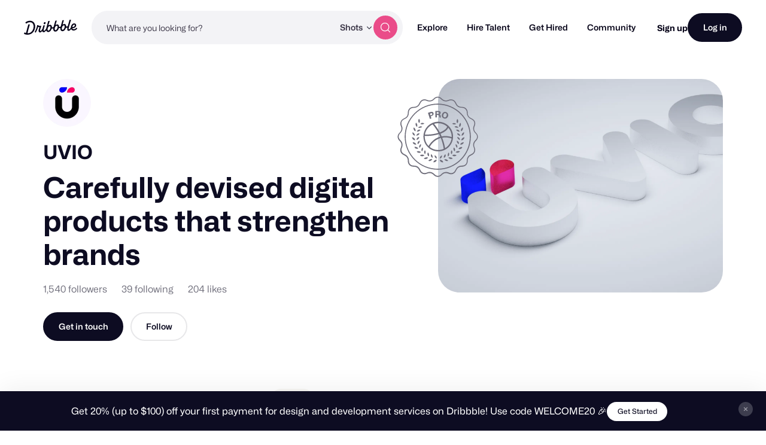

--- FILE ---
content_type: application/javascript
request_url: https://cdn.dribbble.com/assets/vite/assets/profile-share-1eea4e57.js
body_size: 194
content:
import{S as l}from"./share-sheet-2b4fe105.js";document.addEventListener("DOMContentLoaded",()=>{const t=document.querySelectorAll(".js-share-actions");t&&t.forEach(a=>{const{area:r,selector:c,body:n,utmSource:i,utmCampaign:s,utmContent:d,trackCollection:e}=a.dataset,o={area:r,selector:c,body:n,utm:{source:i,campaign:s,content:d},outlets:["facebook","twitter","clipboard"],attach:{facebook:".js-facebook-btn",twitter:".js-twitter-btn",clipboard:".js-clipboard-btn"},clipboardLink:!0};e&&(o.trackCollectionShare=e),new l(o)})});
//# sourceMappingURL=profile-share-1eea4e57.js.map


--- FILE ---
content_type: application/javascript
request_url: https://cdn.dribbble.com/assets/vite/assets/_commonjsHelpers-de833af9.js
body_size: 242
content:
var u=typeof globalThis<"u"?globalThis:typeof window<"u"?window:typeof global<"u"?global:typeof self<"u"?self:{};function f(e){return e&&e.__esModule&&Object.prototype.hasOwnProperty.call(e,"default")?e.default:e}function l(e){if(e.__esModule)return e;var r=e.default;if(typeof r=="function"){var t=function o(){return this instanceof o?Reflect.construct(r,arguments,this.constructor):r.apply(this,arguments)};t.prototype=r.prototype}else t={};return Object.defineProperty(t,"__esModule",{value:!0}),Object.keys(e).forEach(function(o){var n=Object.getOwnPropertyDescriptor(e,o);Object.defineProperty(t,o,n.get?n:{enumerable:!0,get:function(){return e[o]}})}),t}export{l as a,u as c,f as g};
//# sourceMappingURL=_commonjsHelpers-de833af9.js.map


--- FILE ---
content_type: application/javascript
request_url: https://cdn.dribbble.com/assets/vite/assets/google-tag-manager-utils-cbc0cd1f.js
body_size: -21
content:
const r=(a,t={})=>{a&&(window.dataLayer=window.dataLayer||[],window.dataLayer.push({event:a,...t}))};export{r as t};
//# sourceMappingURL=google-tag-manager-utils-cbc0cd1f.js.map
